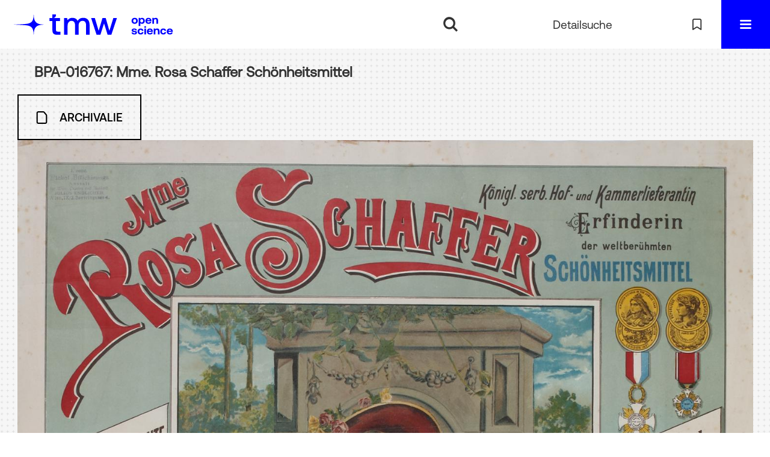

--- FILE ---
content_type: text/html;charset=utf-8
request_url: https://forschung.tmw.at/archive/content/pageview/4773
body_size: 3821
content:
<!DOCTYPE html>
<html lang="de"><head><title>Archiv / BPA-016767: Mme. Rosa... [1]</title><meta name="twitter:image" content="http://forschung.tmw.at/archive/download/webcache/304/4773"><meta name="twitter:title" content="Mme. Rosa Schaffer Sch&#246;nheitsmittel. &#214;sterreich-Ungarn (Monarchie), 1897"><meta property="og:site" content="Archiv"><meta property="og:url" content="http://forschung.tmw.at/archive/4773"><meta property="og:type" content="page"><meta property="og:title" content="Mme. Rosa Schaffer Sch&#246;nheitsmittel"><meta property="book:release_date" content="1897"><meta property="og:image" content="http://forschung.tmw.at/archive/download/webcache/304/4773"><meta property="og:image:width" content="304"><meta property="og:image:height" content="426"><meta http-equiv="Content-Type" content="xml; charset=UTF-8"><meta name="viewport" content="width = device-width, initial-scale = 1"><meta name="description" content="Archiv"><meta lang="de" content=""><link rel="shortcut icon" href="/archive/domainimage/favicon.ico" type="image/x-icon"><link rel="alternate" type="application/rss+xml" title="Archiv" href="/archive/rss"><link type="text/css" href="/css/tmw-balancer_front2.tmwarc_content.css?3773905545272211309" rel="stylesheet"><link type="text/css" href="/thirdparty/shariff/shariff.complete.css" rel="stylesheet"><script src="/thirdparty/jquery-3.6.0.min.js">&#160;</script><script defer src="/static/scripts/main.js">&#160;</script><script defer src="/static/scripts/common.js">&#160;</script><script defer src="/static/scripts/fulltext.js">&#160;</script><script defer src="/static/scripts/widgets.js">&#160;</script><script src="/static/scripts/favs.js">&#160;</script><script defer src="/static/scripts/base23.js">&#160;</script><script defer src="/thirdparty/shariff/shariff.complete.js">&#160;</script><script>
  var _paq = window._paq = window._paq || [];
  /* tracker methods like "setCustomDimension" should be called before "trackPageView" */
  _paq.push(["disableCookies"]);
  _paq.push(['trackPageView']);
  _paq.push(['enableLinkTracking']);
  (function() {
    var u="//matomo.viennacix.com/";
    _paq.push(['setTrackerUrl', u+'matomo.php']);
    _paq.push(['setSiteId', '27']);
    var d=document, g=d.createElement('script'), s=d.getElementsByTagName('script')[0];
    g.async=true; g.src=u+'matomo.js'; s.parentNode.insertBefore(g,s);
  })();
</script></head><body style="" class="bd-guest   bd-flexLayout  bd-r-tmwf bd-m- bd-tmwarc  bd-archiveCollection bd-content bd-portal bd-pages bd-portal-pageview bd-pages-pageview bd-content-pageview bd-content-pageview-4773 bd-list-rows bd-lineMode bd-use-base23 bd-item"><span style="display:none" id="meta"><var id="tree">&#160;<var id="navigation-getGlossaryDetails" value="definition" class=" glossary"> </var><var id="map-tiles" value="https://{a-b}.tile.openstreetmap.fr/hot/{z}/{x}/{y}.png" class=" places"> </var><var id="map-zoomAdjust" value="0" class=" places"> </var><var id="timeout" value="3600" class=" sessionsys"> </var><var id="name" value="tmwarc" class=" domain"> </var><var id="relativeRootDomain" value="tmwf" class=" domain"> </var><var id="pathinfo" value="/archive/content/pageview/4773" class=" request"> </var><var id="fulldata" value="false" class=" domain"> </var><var id="search-linkDetailedsearchScope" value="domain" class=" templating"> </var><var id="class" value="content" class=" request"> </var><var id="classtype" value="portal" class=" request"> </var><var id="tab" value="pageview" class=" request"> </var><var id="id" value="4773" class=" request"> </var><var id="leftColToggled" value="false" class=" session"> </var><var id="facetFilterToggled" value="false" class=" session"> </var><var id="topheight" value="80" class=" session"> </var><var id="bottomheight" value="20" class=" session"> </var><var id="bodywidth" value="1000" class=" session"> </var><var id="centercolwidth" value="0" class=" session"> </var><var id="middlerowheight" value="476" class=" session"> </var><var id="numberOfThumbs" value="20" class=" session"> </var><var id="clientwidth" value="1000" class=" session"> </var><var id="fullScreen" value="false" class=" session"> </var><var id="staticWidth" value="false" class=" session"> </var><var id="rightcolwidth" value="220" class=" session"> </var><var id="leftcolwidth" value="200" class=" session"> </var><var id="zoomwidth" value="0" class=" session"> </var><var id="mode" value="w" class=" session"> </var><var id="initialized" value="false" class=" session"> </var><var id="sizes" value="128,1200,2000,0,1000,304,1504,504,800" class=" webcache"> </var><var id="availableZoomLevels" value="304,504,800,1000,1504,2000" class=" webcache"> </var><var id="js-toggleMobileNavi" value="None" class=" templating"> </var><var id="fullscreen-fullzoomOnly" value="false" class=" templating"> </var><var id="css-mobileMin" value="16384px" class=" templating"> </var><var id="tei-on" value="false" class=" templating"> </var><var id="search-alertIfEmpty" value="false" class=" templating"> </var><var id="search-quicksearchScope" value="domain" class=" templating"> </var><var id="search-toggleListMinStructs" value="3" class=" templating"> </var><var id="search-highlightingColor" value="00808066" class=" templating"> </var><var id="layout-wrapperMargins" value="body" class=" templating"> </var><var id="layout-useMiddleContentDIV" value="false" class=" templating"> </var><var id="layout-navPortAboveMiddleContentDIV" value="false" class=" templating"> </var><var id="navPort-align" value="center" class=" templating"> </var><var id="navPort-searchTheBookInit" value="closed" class=" templating"> </var><var id="navPath-pageviewStructureResize" value="css" class=" templating"> </var><var id="layout-useLayout" value="flexLayout" class=" templating"> </var><var id="listNavigation-keepToggleState" value="true" class=" templating"> </var><var id="fullscreen-mode" value="None" class=" templating"> </var><var id="groups" value="guest" class=" user"> </var><var id="pageview-autoResize" value="true" class="templating"> </var><var id="zoom-saveFilters" value="true" class="templating"> </var></var><var id="client" value="browser">&#160;</var><var id="guest" value="true">&#160;</var><var class="layout" id="colleft" value="pageview,">&#160;</var><var class="layout" id="colright" value="">&#160;</var></span><div id="custom-menu-layer" class="wiki wiki-layer custom-menu-layer wiki-custom-menu-layer customMenuLayer "><div><div class="custom-menu-layer ml-close fixed"><span class="ml-close">Schlie&#223;en</span></div><div class="controls"><span class="chooseLanguage langEls"><a href="/action/changeLanguage?lang=en" class="uppercase "><abbr title="Sprache &#228;ndern: Englisch">en</abbr></a></span></div><div class="content">
  <h2><a href="/">Home</a></h2>
  <br>
  <div id="firstClassificationLevel" class="menusection"><h4 class="menuheader menuheader-sel" id=""><div>Inhalt</div></h4><div class="menubox menubox"><ul class="vl-nav nav"><li><a class="submenu first " href="/archive/topic/titles/72465">&#8222;Koloniale Infrastrukturen&#8220;</a></li><li><a class="submenu sel last " href="/archive/topic/titles/72464">&#8222;Frauenpavillon &#8211; Wiener Weltausstellung 1873&#8220;</a></li></ul></div></div>
        <br>
  <h2><a href="/search">Detailsuche</a></h2>
  <br>
  <h2><a href="/nav/favs">Meine Merkliste</a></h2>
  <br>
</div></div></div><div id="main" class="divmain "><div id="topParts" class=""><header role="banner" class=""><div id="defaultTop" class="wiki wiki-top defaultTop wiki-defaultTop defaultTop "><div id="topLogo">
      <a title="Zur Homepage Technisches Museum Wien" href="/institution/archive/"></a></div>

<div style="margin-top: 9px" id="topProject"><a href="/" title="Zur Homepage TMW Open Science"></a>
    </div>

<p></p><div id="progressBar">
    <div id="progress"> </div>
  </div><p></p></div><div id="mobileTop" class="defaultTop"><div class="main"><div id="topLogo"><a href="https://www.technischesmuseum.at/" scope="institution" title="Zur Homepage Technisches Museum Wien">&#160;</a></div><div style="margin-top: 9px" id="topProject"><a href="/" title="Zur Homepage TMW Open Science"></a>
    </div><div class="topLiner"><div class="vlsControl vl-mobile-top"><div class="searchbox totoggle"><form method="get" onsubmit='return alertIfEmpty("mobileQuicksearch")' name="searchBox" class="searchform" id="mobilequickSearchform" action="/archive/search/quick"><a class="textlink   " id="searchexpert" href="/archive/search"><span>Detailsuche</span></a><div id="mqs-wrap"><label class="screenreaders" for="mobileQuicksearch">Schnellsuche: </label><span class="button large edge slim flat noborder searchglass glassindic"><span style="display:none">&#160;</span></span><input type="text" id="mobileQuicksearch" name="query" class="quicksearch" onfocus="this.value=''" style="" placeholder="Suche " value="" preset="" msg="Bitte mindestens einen Suchbegriff eingeben."></div><button type="submit" id="quicksearchSubmit" class=" button large edge slim flat noborder searchglass"><span class="hidden">OK</span></button></form></div></div></div><a class="button favlist icon-favlist" id="favlist" href="/nav/favs" title="Meine Merkliste"></a><div title="Men&#252;" class="button custom-menu-layer top-toggler large flat noborder contents toggle leftParts"><span style="display: none;">&#160;</span></div></div></div></header></div><div id="middleParts" class=""><div id="centerParts" class="maincol "><main role="main" class=""><img alt="" style="position:absolute;left:-9999px" id="cInfo" width="0" height="0"><nav class="headerNav "><a class="screenreaders" name="centerParts">&#160;</a><h1 class="mainheader mainheader-navpath titlesBar  " id="contentNavPath"><div class="headertext wr-scrollable"><div class="scroll" id="scrollable"><span class="title">BPA-016767: Mme. Rosa Schaffer Sch&#246;nheitsmittel</span></div></div></h1></nav><nav class="navPort   "><ul id="navPort" class="nav-inline navPort-pages navPort-content-pageview"><li class="viewCtrl  tab-titleinfo firstCtrl tab-content tab-pages-titleinfo" id="tab-content-titleinfo"><a href="/archive/content/titleinfo/2775"><i class="cap tab">Archivalie</i><i class="cap abbrTab __tabTitleinfoAbbr">Archivalie</i></a></li></ul></nav><var id="nextImageTab" value="zoom"> </var><var id="prevImageTab" value="zoom"> </var><div class="pageLoader">&#160;Wird geladen ...</div><div id="imageGrid"><div class="pt-img"><img alt="Seite" loading="lazy" id="singlePageImage" class="singlePageImage" width="100%" source="/archive/image/view/4773?w=800&amp;selectIndex=1"><noscript><img alt="Seite" loading="lazy" id="singlePageImage" class="singlePageImage" width="100%" src="/archive/image/view/4773?w=800&amp;selectIndex=1"></noscript><var id="vl-imgdims" style="display:none" vlid="4773" width="3911" height="5476" rotate="nop"> </var></div></div><var id="publicationID" value="2775" class="zoomfullScreen"> </var><var id="mdlistCols" value="false"> </var><var id="isFullzoom" value="false" class="zoomfullScreen"> </var><var id="employsPageview" value="false" class="pagetabs"> </var><var id="webcacheSizes" value="128,304,504,800,1000,1200,1504,2000"> </var><var id="navLastSearchUrl" value=""> </var></main></div></div><div id="bottomParts" class=""><footer role="contentinfo" class=""><div id="custom-footer" class="wiki wiki-bottom custom-footer wiki-custom-footer customFooter "><ul>
<li>
<p><a href="https://www.technischesmuseum.at/museum/forschungsinstitut">Kontakt</a></p>
</li>
<li>
<p><a href="https://www.technischesmuseum.at/datenschutz">Datenschutz</a></p>
</li>
<li>
<p><a href="https://www.technischesmuseum.at/impressum">Impressum</a></p>
</li>
<li>
<p><a href="https://www.technischesmuseum.at/barrierefreiheitserklaerung">Barrierefreiheitserkl&#228;rung</a></p>
</li>
<li>
<p>&#169; 2026 TMW  </p>
</li>
</ul></div><div class="footerContent" id="footerContent"><span class="f-links-vls"><a id="footerLinkVLS" target="_blank" href="http://www.semantics.de/produkte/visual_library/">Visual Library Server 2026</a></span></div></footer></div></div></body></html>